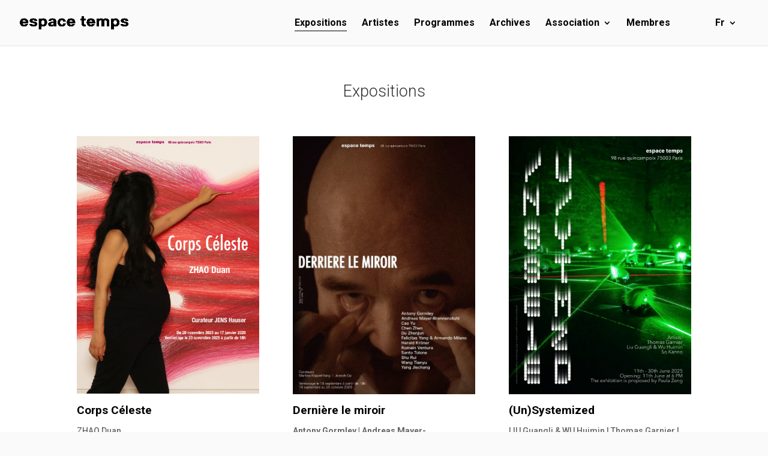

--- FILE ---
content_type: text/css
request_url: https://espacetemps.art/wp-content/et-cache/234/et-core-unified-234.min.css?ver=1766721605
body_size: 89
content:
body{background-color:#fafafa}li.current-menu-item.current_page_item>a{background-image:linear-gradient(black,black);background-size:1px 1px;background-repeat:repeat-x;background-position:0 calc(100% - 1.5em)}ul.sub-menu>li.current-menu-item.current_page_item>a{background-image:linear-gradient(white,white);background-size:1px 1px;background-repeat:repeat-x;background-position:0 calc(100% - 0.8em)}#top-menu>.pll-parent-menu-item{margin-left:50px;margin-right:20px}

--- FILE ---
content_type: text/css
request_url: https://espacetemps.art/wp-content/et-cache/234/et-core-unified-tb-23-deferred-234.min.css?ver=1766721606
body_size: 1229
content:
.et_pb_section_0_tb_footer{border-radius:0 0 0 0;overflow:hidden;z-index:10;box-shadow:0px 12px 135px -6px rgba(0,0,0,0.18)}.et_pb_section_0_tb_footer.et_pb_section{padding-top:0px;padding-bottom:0px;margin-top:135px}.et_pb_row_0_tb_footer{background-color:#dcdcdc;min-height:243.4px}.et_pb_row_0_tb_footer.et_pb_row{padding-top:0px!important;padding-bottom:0px!important;padding-top:0px;padding-bottom:0px}.et_pb_row_0_tb_footer,body #page-container .et-db #et-boc .et-l .et_pb_row_0_tb_footer.et_pb_row,body.et_pb_pagebuilder_layout.single #page-container #et-boc .et-l .et_pb_row_0_tb_footer.et_pb_row,body.et_pb_pagebuilder_layout.single.et_full_width_page #page-container #et-boc .et-l .et_pb_row_0_tb_footer.et_pb_row{width:100%;max-width:100%}.et_pb_text_0_tb_footer.et_pb_text,.et_pb_text_1_tb_footer.et_pb_text,.et_pb_text_2_tb_footer.et_pb_text{color:#000000!important}.et_pb_text_0_tb_footer{font-family:'Roboto',Helvetica,Arial,Lucida,sans-serif;font-weight:300;font-size:0.8rem;margin-top:0px!important;margin-bottom:11px!important}.et_pb_text_0_tb_footer h2{font-family:'Roboto',Helvetica,Arial,Lucida,sans-serif;color:#000000!important;letter-spacing:-1px}.et_pb_text_1_tb_footer{line-height:1.5em;font-family:'Roboto',Helvetica,Arial,Lucida,sans-serif;font-weight:300;font-size:1rem;line-height:1.5em;margin-top:0px!important;margin-bottom:29px!important}.et_pb_text_2_tb_footer{font-family:'Roboto',Helvetica,Arial,Lucida,sans-serif;font-weight:300;font-size:0.9rem;margin-top:10px!important;margin-bottom:10px!important}ul.et_pb_social_media_follow_0_tb_footer{background-color:RGBA(255,255,255,0);min-height:41px;padding-bottom:0px!important;margin-top:0px!important}.et_pb_social_media_follow_0_tb_footer li.et_pb_social_icon a.icon:before{color:#FFFFFF}.et_pb_column_0_tb_footer{padding-top:100px;padding-right:50px;padding-bottom:100px;padding-left:135px}.et_pb_social_media_follow_network_0_tb_footer a.icon{background-color:#ea2c59!important}.et_pb_social_media_follow_network_1_tb_footer a.icon{background-color:#3b5998!important}.et_pb_social_media_follow_network_2_tb_footer a.icon{background-color:#007bb6!important}.et_pb_column_1_tb_footer{padding-top:100px;padding-right:50px;padding-bottom:100px;padding-left:50px}@media only screen and (max-width:980px){.et_pb_column_0_tb_footer,.et_pb_column_1_tb_footer{padding-top:50px;padding-bottom:50px}}@media only screen and (max-width:767px){.et_pb_column_0_tb_footer{padding-right:20px;padding-left:20px}}.et_pb_section_1{min-height:1008.2px}.et_pb_section_1.et_pb_section{padding-top:0px;padding-bottom:30px;margin-top:0px;margin-bottom:0px;background-color:#FFFFFF!important}.et_pb_row_2,.et_pb_row_3{background-color:RGBA(255,255,255,0);min-height:730px}.et_pb_row_2.et_pb_row{padding-top:50px!important;padding-bottom:2px!important;padding-top:50px;padding-bottom:2px}.et_pb_image_3,.et_pb_image_4,.et_pb_image_5,.et_pb_image_6,.et_pb_image_7,.et_pb_image_8,.et_pb_image_9,.et_pb_image_10,.et_pb_image_11,.et_pb_image_12,.et_pb_image_13{text-align:left;margin-left:0}.et_pb_text_10 h3,.et_pb_text_11 h3,.et_pb_text_13 h3,.et_pb_text_14 h3,.et_pb_text_16 h3,.et_pb_text_17 h3,.et_pb_text_19 h3,.et_pb_text_20 h3,.et_pb_text_22 h3,.et_pb_text_23 h3,.et_pb_text_25 h3,.et_pb_text_26 h3,.et_pb_text_28 h3,.et_pb_text_29 h3,.et_pb_text_31 h3,.et_pb_text_32 h3,.et_pb_text_34 h3,.et_pb_text_35 h3,.et_pb_text_37 h3,.et_pb_text_38 h3,.et_pb_text_40 h3,.et_pb_text_41 h3{font-family:'Roboto',Helvetica,Arial,Lucida,sans-serif;font-weight:900;font-size:1.2rem;color:#000000!important}.et_pb_text_10 h4,.et_pb_text_11 h4,.et_pb_text_13 h4,.et_pb_text_14 h4,.et_pb_text_16 h4,.et_pb_text_17 h4,.et_pb_text_19 h4,.et_pb_text_20 h4,.et_pb_text_22 h4,.et_pb_text_23 h4,.et_pb_text_25 h4,.et_pb_text_26 h4,.et_pb_text_28 h4,.et_pb_text_29 h4,.et_pb_text_31 h4,.et_pb_text_32 h4,.et_pb_text_34 h4,.et_pb_text_35 h4,.et_pb_text_37 h4,.et_pb_text_38 h4,.et_pb_text_40 h4,.et_pb_text_41 h4{font-family:'Roboto',Helvetica,Arial,Lucida,sans-serif;font-weight:800;font-size:1.2rem;color:#000000!important}.et_pb_text_10,.et_pb_text_13,.et_pb_text_16,.et_pb_text_19,.et_pb_text_22,.et_pb_text_25{padding-bottom:0px!important;margin-top:-11px!important;margin-bottom:12px!important}.et_pb_text_11,.et_pb_text_14,.et_pb_text_17,.et_pb_text_20,.et_pb_text_23,.et_pb_text_26,.et_pb_text_29,.et_pb_text_32,.et_pb_text_35{padding-bottom:0px!important;margin-top:-11px!important;margin-bottom:-1px!important}.et_pb_text_12.et_pb_text,.et_pb_text_15.et_pb_text,.et_pb_text_18.et_pb_text,.et_pb_text_21.et_pb_text,.et_pb_text_24.et_pb_text,.et_pb_text_27.et_pb_text,.et_pb_text_30.et_pb_text,.et_pb_text_33.et_pb_text,.et_pb_text_36.et_pb_text,.et_pb_text_39.et_pb_text,.et_pb_text_42.et_pb_text{color:#000000!important}.et_pb_text_12,.et_pb_text_15,.et_pb_text_18,.et_pb_text_21,.et_pb_text_24,.et_pb_text_27,.et_pb_text_30,.et_pb_text_33,.et_pb_text_36,.et_pb_text_39,.et_pb_text_42{font-weight:300;font-size:0.8rem}.et_pb_row_3.et_pb_row{padding-top:0px!important;padding-bottom:0px!important;padding-top:0px;padding-bottom:0px}.et_pb_row_4{background-color:RGBA(255,255,255,0);min-height:676px}.et_pb_row_4.et_pb_row{padding-top:0px!important;padding-bottom:23px!important;padding-top:0px;padding-bottom:23px}.et_pb_text_28,.et_pb_text_31{padding-top:0px!important;padding-bottom:1px!important;margin-top:-11px!important;margin-bottom:12px!important}.et_pb_text_34,.et_pb_text_37,.et_pb_text_38,.et_pb_text_40,.et_pb_text_41{margin-top:-11px!important;margin-bottom:12px!important}@media only screen and (max-width:980px){.et_pb_image_3 .et_pb_image_wrap img,.et_pb_image_4 .et_pb_image_wrap img,.et_pb_image_5 .et_pb_image_wrap img,.et_pb_image_6 .et_pb_image_wrap img,.et_pb_image_7 .et_pb_image_wrap img,.et_pb_image_8 .et_pb_image_wrap img,.et_pb_image_9 .et_pb_image_wrap img,.et_pb_image_10 .et_pb_image_wrap img,.et_pb_image_11 .et_pb_image_wrap img,.et_pb_image_12 .et_pb_image_wrap img,.et_pb_image_13 .et_pb_image_wrap img{width:auto}}@media only screen and (max-width:767px){.et_pb_image_3 .et_pb_image_wrap img,.et_pb_image_4 .et_pb_image_wrap img,.et_pb_image_5 .et_pb_image_wrap img,.et_pb_image_6 .et_pb_image_wrap img,.et_pb_image_7 .et_pb_image_wrap img,.et_pb_image_8 .et_pb_image_wrap img,.et_pb_image_9 .et_pb_image_wrap img,.et_pb_image_10 .et_pb_image_wrap img,.et_pb_image_11 .et_pb_image_wrap img,.et_pb_image_12 .et_pb_image_wrap img,.et_pb_image_13 .et_pb_image_wrap img{width:auto}}